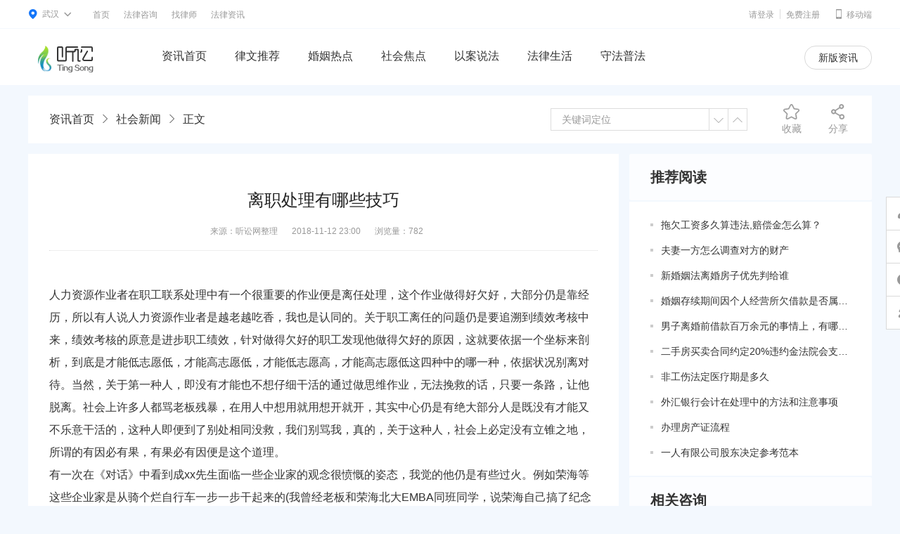

--- FILE ---
content_type: text/html; charset=utf-8
request_url: https://www.tingsonglaw.com/news/6697ff24e2ede5cf358394140edf8733
body_size: 8858
content:
<!doctype html>
<html>
<head>
<meta charset="utf-8">
<title>离职处理有哪些技巧-听讼网</title>
<meta name="keywords" content="离职处理有哪些技巧">
<meta name="description" content="&nbsp;&nbsp;&nbsp;&nbsp;&nbsp;&nbsp;&nbsp;&nbsp;&nbsp;&nbsp;&nbsp;人力资源作业者在职工联系处理中有一个很重要的作业便是离任处理，这个作">
<meta name="applicable-device" content="pc">
<meta name="mobile-agent" content="format=html5;url=https://m.tingsonglaw.com/new/6697ff24e2ede5cf358394140edf8733"> 
<link rel="icon" href="//cdn.tingsonglaw.com/img/favicon.ico" />
<link rel="stylesheet" href="//s1-cdn.tingsonglaw.com/news/css/e238dc4d_base.css">
<link rel="stylesheet" href="//s1-cdn.tingsonglaw.com/news/css/2b0fa205_common.css">
</head>  
<script>
function getCookie(name)
{
	var arr,reg=new RegExp("(^| )"+name+"=([^;]*)(;|$)");
	if(arr=document.cookie.match(reg))
		return decodeURIComponent(arr[2]);
	else
		return null;
}
if (getCookie('tf') != 1) {
	if (navigator.userAgent.match(/(iPhone|iPod|Android|iPad|Windows Phone)/i)) {
	    location.href = "//m.tingsonglaw.com/new/6697ff24e2ede5cf358394140edf8733"
	}
}
</script>

<body>
<link rel="stylesheet" href="//ts-static.oss-cn-beijing.aliyuncs.com/static/ts-pc/css/login_sdk.css?ts=1769147411">
<!--下拉样式-->
<div class="topbar">
  <div class="warp">
    <div class="head_area">
      <div class="topbar-area-main">
        <div class="head_a"><i class="iconfont icon__area">&#xe79e;</i><b>武汉</b><i class="iconfont icon__cur">&#xe79a;</i>
        </div>
      </div>
      <div class="topbar-dropdown head_cont_zx">
        <div class="topbar-dropdown-icon"><i></i><b></b></div>
        <div class="head_list">
          <div class="head_list_hot">
            <div class="head_lsit_title">热门城市</div>
            <!-- <ul>
              <li><a href="https://www.tingsonglaw.com/beijing">北京</a></li>
              <li><a href="https://www.tingsonglaw.com/shanghai">上海</a></li>
              <li><a href="https://www.tingsonglaw.com/guangzhou">广州</a></li>
              <li><a href="https://www.tingsonglaw.com/shenzhen">深圳</a></li>
              <li><a href="https://www.tingsonglaw.com/chengdu">成都</a></li>
              <li><a href="https://www.tingsonglaw.com/hangzhou">杭州</a></li>
              <li><a href="https://www.tingsonglaw.com/nanjing">南京</a></li>
              <li><a href="https://www.tingsonglaw.com/tianjin">天津</a></li>
              <li><a href="https://www.tingsonglaw.com/wuhan">武汉</a></li>
            </ul> -->
            <ul class="uis">
              <li>  <a data-id="1100" title="beijing">北京</a></li>
              <li><a data-id="3100" title="shanghai">上海</a></li>
              <li><a data-id="4401" title="guangzhou"> 广州</a></li>
              <li> <a data-id="4403" title="shenzhen">深圳</a>  </li>
              <li><a data-id="5101" title="chengdu">成都</a></li>
              <li><a data-id="3301" title="hangzhou">杭州</a> </li>
              <li><a data-id="3201" title="nanjing">南京</a></li>
              <li><a data-id="1200" title="tianjin">天津</a></li>
              <li><a data-id="4201" title="wuhan">武汉</a></li>
            </ul>
            <div class="head_list_more"><a
                href="https://www.tingsonglaw.com/region">更多城市></a></div>
          </div>
        </div>
      </div>
    </div>
    <div class="topbar_navlist">
      <ul>
        <li><a href="https://www.tingsonglaw.com">首页</a></li>
        <li><a href="https://www.tingsonglaw.com/ask">法律咨询</a></li>
        <li><a href="https://www.tingsonglaw.com/lawyer/">找律师</a></li>
        <li><a href="/article/">法律资讯</a></li>
        <!-- <li><a href="https://www.tingsonglaw.com/legaldeta">律师助手</a></li>   -->
		      </ul>
    </div>
    <div class="mobile_tag">
      <a href="https://m.tingsonglaw.com"><i class="iconfont phone__icon">&#xe79d;</i><span>移动端</span></a>
    </div>
    <ul class="login_cont">
      <li class="login_box">
      </li>
    </ul>
  </div>
</div>

<div class="header">
  <div class="warp">
    <a class="head_logo" href="https://www.tingsonglaw.com/"></a>
    <div class="header_nav">
      <ul>
        <li><a target="_blank" href="/article/" >资讯首页</a></li>
        <li><a target="_blank" href="/article/topic/lvwentuijian/" >律文推荐</a></li>
        <li><a target="_blank" href="/article/topic/hunyinredian/" >婚姻热点</a></li>
        <li><a target="_blank" href="/article/topic/shehuijiaodian/" >社会焦点</a></li>
        <li><a target="_blank" href="/article/topic/yianshuofa/" >以案说法</a></li>
        <li><a target="_blank" href="/article/topic/falvshenghuo/" >法律生活</a></li>
        <li><a target="_blank" href="/article/topic/shoufapufa/" >守法普法</a></li>
      </ul>
    </div>
    <div class="publish__right float_r">
      
	        <a class="publish__btn publish__btn2 float_l" href="/news" target="_blank">旧版资讯</a>
    </div>
  </div>
</div>
<script type="text/javascript" src="//cdn.tingsonglaw.com/static/common/jquery/1.10.2/jquery.min.js"></script>
<script>
  $(function(){
    let names=window.location.pathname
    if(names.indexOf('/news')!==-1){
       console.log(1)
       $('.publish__btn2').text('新版资讯')
       $('.publish__btn2').attr('href','/article/'); 
    }
  })
  // 登录成功或者退出成功回调
  function Uc_Login_Sdk_CallBack(data) {
    let { type } = data || {};
    if (type == "loginsuccess" || type == "loginregsuccess" || type == "loginout") {
      location.reload(); // 刷新页面
    }	
  }
</script>
<div class="inner laber_inner">
	<div class="datails_cont">
    	<div class="warp">
         	<div class="datails_tit">
            	<div class="news_tle_bt"><a href="/news">资讯首页</a></div>
                <div class="mianb_link"><i></i><a href="/news/list/shxw">社会新闻</a><i></i><span>正文</span></div>
                <div class="datit_sclit">
                	<a href="javascript:void(0)" id="forCollection" class="a_da"><em class="e_1"></em>收藏</a>
                    <div class="bdsharebuttonbox"><a href="#" class="bds_more" data-cmd="more">分享</a></div>
                    <!--a href=""><em class="e_3"></em>下载</a-->
                </div>
                <div class="datit_input">
                	<input type="text" id="searchKey" placeholder="关键词定位" />
                    <a href="javascript:void(0)" id="beforeSearchKey" class="da_t"></a>
                    <a href="javascript:void(0)" id="nextSearchKey"  class="da_b"></a>
                </div>
            </div>
            <div class="news_cont">
            	<div class="news_fl">
                    <div class="new-details">
                        <h1>离职处理有哪些技巧</h1>
                        <span><b>来源：听讼网整理</b><b>2018-11-12 23:00</b><b>浏览量：782</b></span>
                        <div class="nen-txt">
                             &nbsp;&nbsp;&nbsp;&nbsp;&nbsp;&nbsp;&nbsp;&nbsp;&nbsp;&nbsp;&nbsp;<br>人力资源作业者在职工联系处理中有一个很重要的作业便是离任处理，这个作业做得好欠好，大部分仍是靠经历，所以有人说人力资源作业者是越老越吃香，我也是认同的。关于职工离任的问题仍是要追溯到绩效考核中来，绩效考核的原意是进步职工绩效，针对做得欠好的职工发现他做得欠好的原因，这就要依据一个坐标来剖析，到底是才能低志愿低，才能高志愿低，才能低志愿高，才能高志愿低这四种中的哪一种，依据状况别离对待。当然，关于第一种人，即没有才能也不想仔细干活的通过做思维作业，无法挽救的话，只要一条路，让他脱离。社会上许多人都骂老板残暴，在用人中想用就用想开就开，其实中心仍是有绝大部分人是既没有才能又不乐意干活的，这种人即便到了别处相同没救，我们别骂我，真的，关于这种人，社会上必定没有立锥之地，所谓的有因必有果，有果必有因便是这个道理。<br>有一次在《对话》中看到成xx先生面临一些企业家的观念很愤慨的姿态，我觉的他仍是有些过火。例如荣海等这些企业家是从骑个烂自行车一步一步干起来的(我曾经老板和荣海北大EMBA同班同学，说荣海自己搞了纪念馆把曾经自己创业时的烂自行车挂起来叙述走过的进程不容易)，他们的观念是他们举动的定论，可是成君忆先生追溯前史中的人本处理思维，在今世社会大谈以人为本，可是，社会中有的人根本便是没有寻求，混口饭吃，成君忆的观念不适合这些人。<br>现代企业绝大部分仍是有培育职工开展的认识的，首要不说有没有施行，可是这种恨铁不成钢的感觉仍是有的。所以关于职工的培育都是尽心竭力，尽管有时候不想花钱，但那是没有好的人力资源作业者设计好的计划，老板不知道这钱花了起不起效，有时候，没有确保就不敢花，所以拖后了，不了了之了，许多人说，不注重训练。现在，国内的人力资源作业者大部分停留在处理详细事宜上，还没有充当起企业战略伙伴和咨询者的人物，所以，由于不行有高度引出了许多问题，例如一些不正确的观念和主意。<br>关于职工离任也是很有技巧的，这儿我难免要揭穿一些不太好的工作，这些工作的条件是契合公司运作规则，以公司利益为条件。<br>1、当公司运作到必定阶段，由于每年的调薪使老职工的薪水到达必定程度时，这个程度指用这个熟练工需求的薪水是一位新进职工的2倍以上乃至到达3、4倍时，而其有用你的技能用不了那么多，彻底可以用一个新进职工就可以搞守时，就找个托言裁人吧(这种现象外企居多)。部分兼并，有必要裁人了，或许事务萎缩等等理由，臂膀永久拧不过大腿，你不知道是什么原因。可是你有<a href="https://www.tingsonglaw.com/label/24226" title="补偿" style="color:#5177f4!important;" target="_blank">补偿</a>金，有一年工龄补一个月工资。上一年联想裁人了，看看多么残暴，随时商洽让你走掉，说是事务上的战略失误引起的，可是仍是你职工买单。所以，作为职工就要想开些，换位考虑一下，假如你是老板怎么办。你作为职工现已具有了很强的才能，这与公司的训练分不开，你出去到其他企业很吃香，可是假如不裁你，端的公司的运作怎么办，公司运作出了问题，我们全下岗。所以，现在的企业把人当本钱，任何公司都在主意设法做训练，付出了许多本钱，即便你走了，但这个社会的全体人力本质进步了，这于国家和企业都有优点。<br>2、当绩效不尽善尽美时，这时候裁掉你，只能怨你自己了。<br>3、当你违反了劳工合一起。有的人天天迟到，有的人小偷小摸，如此比如不胜枚举。你作为一个公司职工，你首要要契合社会原则，其次你要契合公司的要求，不然，就做个自由人吧，别做安排人了。<br>4、有的公司选用末位淘汰制，当你成绩成为倒数第一时，你就自己拾掇行李回家吧。这样的公司比较少，可是营销公司选用这种方法的居多。毕竟是出售，跟交兵相同，不是你死便是我活，选用负鼓励要合作很好的正面鼓励，所以，营销公司的提成多的怕人，好的事务代表月收入比营销总监高。你挑选了营销就挑选了一条不归路，全部以销量为主，对你来说很影响，坚持下来的磨炼成金，当然百分之八十另选他行。<br>5、你找到了更好的工作，要脱离公司了。这种状况归于职工自动，离任处理相对简略。<br>                        </div>
                                            </div>
                    
                </div>
                <div class="news_fr">
                	<div class="news_listont">
                        <div class="lawyer_review_similar"><h3>推荐阅读</h3></div>
                        <ul class="newscont_ul">
                                                        <li><a href="/news/aa8f51e114cdfba3ba2fb0383a603c6e ">拖欠工资多久算违法,赔偿金怎么算？</a></li>
                                                        <li><a href="/news/d425504b7ff337ca8d3d65af7d41dc9d ">夫妻一方怎么调查对方的财产</a></li>
                                                        <li><a href="/news/b62d82a1e2e3578c48b285b5c4406d8b ">新婚姻法离婚房子优先判给谁</a></li>
                                                        <li><a href="/news/10ea9d9d2d45ecd6bfa4d6a2879af751 ">婚姻存续期间因个人经营所欠借款是否属于共同债务？</a></li>
                                                        <li><a href="https://news.tingsonglaw.com/">男子离婚前借款百万余元的事情上，有哪些共同债务新规定呢？</a></li>
                                                        <li><a href="/news/4aa489d6d730f5e494438cc0b65ec48f ">二手房买卖合同约定20%违约金法院会支持吗</a></li>
                                                        <li><a href="/news/4a4430cdb0bcdc765b1a5b3b3ccaab37 ">非工伤法定医疗期是多久</a></li>
                                                        <li><a href="/news/5df1ad4a5b776ddcc65b3638cf7d712e ">外汇银行会计在处理中的方法和注意事项</a></li>
                                                        <li><a href="/news/5ce8ac95b6d6be17c78dac0c6fdf50b3 ">办理房产证流程</a></li>
                                                        <li><a href="/news/3dad3d756d461668c492fca5cb22e3e3 ">一人有限公司股东决定参考范本</a></li>
                                                    </ul>
                    </div>
                    <div class="ask_liscont">
                        <div class="lawyer_review_similar"><h3>相关咨询</h3></div>
                                                <div class="consult_list">
                            <a href="https://www.tingsonglaw.com/ask/detail/2228010"><b>员工离职，有哪些要求。</b></a>
                            <p>
                               <span class="em_fl">共有<i>8</i>个回复</span><span class="em_fr"><a href="https://www.tingsonglaw.com/ask/list/qita">其他</a></span>
                               <span class="em_fr"><a href="https://www.tingsonglaw.com/ask/shantou">广东省-汕头市</a></span>
                            </p>
                        </div>
                                                <div class="consult_list">
                            <a href="https://www.tingsonglaw.com/ask/detail/2234831"><b>我有一个投资5万的分享经济。用技巧邀约人。合法不？</b></a>
                            <p>
                               <span class="em_fl">共有<i>4</i>个回复</span><span class="em_fr"><a href="https://www.tingsonglaw.com/ask/list/qita">其他</a></span>
                               <span class="em_fr"><a href="https://www.tingsonglaw.com/ask/yantai">山东省-烟台市</a></span>
                            </p>
                        </div>
                                                <div class="consult_list">
                            <a href="https://www.tingsonglaw.com/ask/detail/2459466"><b>提被迫离职通知的时候，流程有哪些？</b></a>
                            <p>
                               <span class="em_fl">共有<i>12</i>个回复</span><span class="em_fr"><a href="https://www.tingsonglaw.com/ask/list/laodongzhengyi">劳动争议</a></span>
                               <span class="em_fr"><a href="https://www.tingsonglaw.com/ask/binzhou">山东省-滨州市</a></span>
                            </p>
                        </div>
                                                <div class="consult_list">
                            <a href="https://www.tingsonglaw.com/ask/detail/2341203"><b>怎样拒绝增加抚养费？答辩技巧是什么？</b></a>
                            <p>
                               <span class="em_fl">共有<i>4</i>个回复</span><span class="em_fr"><a href="https://www.tingsonglaw.com/ask/list/hunyinjiating">婚姻家庭</a></span>
                               <span class="em_fr"><a href="https://www.tingsonglaw.com/ask/hefei">安徽省-合肥市</a></span>
                            </p>
                        </div>
                                                <div class="consult_list">
                            <a href="https://www.tingsonglaw.com/ask/detail/1163986"><b>公司要和我办理协议离职，有哪些注意事项保护自己</b></a>
                            <p>
                               <span class="em_fl">共有<i>0</i>个回复</span><span class="em_fr"><a href="https://www.tingsonglaw.com/ask/list/hetongjiufen">合同纠纷</a></span>
                               <span class="em_fr"><a href="https://www.tingsonglaw.com/ask/guangzhou">广东省-广州市</a></span>
                            </p>
                        </div>
                                            </div>

                </div>
                
                
                
                
            </div>

        </div>
    </div>
</div>
<div class="botm_label">
    <div class="warp">
        <div class="botm_label_hot">
            <p>热门分类：</p>
            <ul>
                
                <li><a href="https://www.tingsonglaw.com/ask/list/hunyinjiating">婚姻家庭</a></li>


                
                <li><a href="https://www.tingsonglaw.com/ask/list/jiaotongshigu">交通事故</a></li>


                
                <li><a href="https://www.tingsonglaw.com/ask/list/yiliaojiufen">医疗纠纷</a></li>


                
                <li><a href="https://www.tingsonglaw.com/ask/list/laodongzhengyi">劳动争议</a></li>


                
                <li><a href="https://www.tingsonglaw.com/ask/list/minjianjiedai">民间借贷</a></li>


                
                <li><a href="https://www.tingsonglaw.com/ask/list/xingshibianhu">刑事辩护</a></li>


                
                <li><a href="https://www.tingsonglaw.com/ask/list/hetongjiufen">合同纠纷</a></li>


                
                <li><a href="https://www.tingsonglaw.com/ask/list/gongsifalv">公司法律</a></li>


                
                <li><a href="https://www.tingsonglaw.com/ask/list/zhishichanquan">知识产权</a></li>


                
                <li><a href="https://www.tingsonglaw.com/ask/list/qinquanweiquan">侵权维权</a></li>


                
                <li><a href="https://www.tingsonglaw.com/ask/list/jingjijinrong">经济金融</a></li>


                
                <li><a href="https://www.tingsonglaw.com/ask/list/xingzhengjiufen">行政纠纷</a></li>


                

            </ul>
        </div>
        <div class="botm_label_hot">
            <p>热门城市：</p>
            <ul>
                <li><a href="https://www.tingsonglaw.com/tianjin">天津律师</a></li>
                <li><a href="https://www.tingsonglaw.com/beijing">北京律师</a></li>
                <li><a href="https://www.tingsonglaw.com/dalian">大连律师</a></li>
                <li><a href="https://www.tingsonglaw.com/dongwan">东莞律师</a></li>
                <li><a href="https://www.tingsonglaw.com/wuhan">武汉律师</a></li>
                <li><a href="https://www.tingsonglaw.com/chengdu">成都律师</a></li>
                <li><a href="https://www.tingsonglaw.com/hangzhou">杭州律师</a></li>
                <li><a href="https://www.tingsonglaw.com/changchun">长春律师</a></li>
                <li><a href="https://www.tingsonglaw.com/shanghai">上海律师</a></li>
                <li><a href="https://www.tingsonglaw.com/guangzhou">广州律师</a></li>
                <li><a href="https://www.tingsonglaw.com/shenzhen">深圳律师</a></li>
                <li><a href="https://www.tingsonglaw.com/chongqing">重庆律师</a></li>
            </ul>
        </div>
        <div class="botm_label_hot">

                <p>热门标签：</p>
            <ul>
                                <li><a href="/label/14462">仲裁申请</a></li>
				                <li><a href="/label/14576">仲裁规则</a></li>
				                <li><a href="/label/13434">企业不签订劳动合同</a></li>
				                <li><a href="/label/10261">企业不跟员工签订劳动合同有什么后果</a></li>
				                <li><a href="/label/10549">企业劳动规章与劳动合同区别</a></li>
				                <li><a href="/label/20105">企业合同解除</a></li>
				                <li><a href="/label/29159">企业商业秘密</a></li>
				                <li><a href="/label/25484">企业房产税如何征收</a></li>
				                <li><a href="/label/26546">企业房产税的征收</a></li>
				                <li><a href="/label/25157">企业房产税的征收时间</a></li>
				                <li><a href="/label/18568">企业改制股权纠纷</a></li>
				                <li><a href="/label/18779">企业清算会计处理</a></li>
				
            </ul>
        </div>
    </div>
</div>
<div class="side"><a href="javascript:;"></a></div>
<div class="main_bottom">
<div class="main_warp">
<div class="warp__top">
<div class="warp__top-l">
<div class="common__label">
<p class="common__label-t">我是公众</p>

<p class="common__links"><a href="https://www.tingsonglaw.com/">听讼首页</a></p>

<p class="common__links"><a href="https://www.tingsonglaw.com/ask/publish">发布咨询</a></p>

<p class="common__links"><a href="https://www.tingsonglaw.com/lawyer">找律师</a></p>

<p class="common__links"><a href="https://www.tingsonglaw.com/ask">法律咨询</a></p>

<p class="common__links"><a href="https://www.tingsonglaw.com/article">法律资讯</a></p>
</div>

<div class="common__label">
<p class="common__label-t">听讼法律咨询公众号</p>
<img class="common__label-code" src="//cdn.tingsonglaw.com/img/qrcode/ewm_img.png" />
<p class="common__label-p">律师回复不错过</p>
</div>

<div class="common__label">
<p class="common__label-t">听讼法律咨询小程序</p>
<img class="common__label-code" src="//c2-cdn.tingsonglaw.com/up/all/20210818/83481c69c45930b04611bc90f855c247.png" />
<p class="common__label-p">随时随地咨询</p>
</div>
</div>

<div class="warp__top-r">
<div class="common__label">
<p class="common__label-t">我是律师</p>

<p class="common__links"><a href="https://uc.tingsonglaw.com/pub/wreg">律师入驻</a></p>

<p class="common__links"><a href="https://h5site.tingsonglaw.com/personal/#/auth/info">律师认证</a></p>

<p class="common__links"><a href="https://www.tingsonglaw.com/index/commonweb">律师常用网站</a></p>

<p class="warp__top-line">&nbsp;</p>

<p class="warp__top-date">联系客服 9:00-18:00</p>

<p class="warp__top-phone">027-85881208</p>
</div>

<div class="common__label">
<p class="common__label-t">听讼律助公众号</p>
<img class="common__label-code" src="//c3-cdn.tingsonglaw.com/up/all/20210909/8386304dcbc41350184e27a80d9bb1e4.png" />
<p class="common__label-p">案源信息早知道</p>
</div>

<div class="common__label" style="display:none;">
<p class="common__label-t">听讼律助小程序</p>
<img class="common__label-code" src="//c3-cdn.tingsonglaw.com/up/all/20210909/6cf6c5f39cd41cac616cfe748cf81c61.png" />
<p class="common__label-p">快捷回复咨询</p>
</div>
</div>
</div>

<div class="warp__bottom">
<div class="warp__bottom-con">
<div class="warp__bottom-label">网站地图：</div>

<ul>
	<li><a href="https://www.tingsonglaw.com/" title="听讼官网">听讼官网</a><em>|</em></li>
	<li><a href="https://www.tingsonglaw.com/ask/" title="法律咨询">法律咨询</a><em>|</em></li>
	<li><a href="https://www.tingsonglaw.com/lawyer/" title="找律师">找律师</a><em>|</em></li>
	<li><a href="https://www.tingsonglaw.com/article/" title="法律资讯">法律资讯</a><em>|</em></li>
	<li><a href="https://www.tingsonglaw.com/label/" title="法律标签">法律标签</a><em>|</em></li>
	<li><a href="https://www.tingsonglaw.com/index/supervise/">监管措施</a><em>|</em></li>
	<li><a href="https://www.tingsonglaw.com/about/index">关于我们</a></li>
</ul>
</div>

<div class="warp__bottom-con  warp__bottom-con_bum">
<div class="warp__bottom-label">友情链接：</div>
</div>
</div>
</div>

<div class="main_bottom-bottom">
<div class="main_warp">
<p><a href="http://beian.miit.gov.cn" rel="external nofollow">鄂ICP备18021267号-4 鄂公网安备42018502003405号</a>&nbsp;&nbsp;<span>增值电信业务经营许可证(鄂B2-20210603)</span></p>

<p><span>Powered by </span><a href="https://www.tingsonglaw.com">听讼网</a><span> Copyright &copy; </span><a href="https://www.tingsonglaw.com" rel="nofollow">武汉听讼信息技术有限公司</a><span>版权所有 联系地址：武汉东湖新技术开发区关山大道465号三期光谷创意大厦2501-2502</span></p>
</div>
</div>
</div><script>var DOMAIN_PREFIX =  ""; </script>
<script type="text/javascript" src="//cdn.tingsonglaw.com/static/common/jquery/1.10.2/jquery.min.js"></script>
<script type="text/javascript" src="//cdn.tingsonglaw.com/static/common/layui/2.4.5/layer.js"></script>
<script type="text/javascript" src="//st1.tingsonglaw.com/web/common/common.js?ts=B12A34541aed63cb6121"></script>
<script language="JavaScript" src="//s1-cdn.tingsonglaw.com/news/js/cfa29818_posta.js"></script>
<script type="text/javascript" src="//uc.tingsonglaw.com/js/ucloginsdk_loader_1.0.js"></script>
<script>
(function() {
	 var _codescript = document.createElement("script");
		 _codescript.src = "//s5.cnzz.com/z_stat.php?id=1275523213&web_id=1275523213";
		 var s = document.getElementsByTagName("script")[0];
		 _codescript.type = 'text/javascript';
		 _codescript.async = true;
		 _codescript.charset = "utf-8";
		 s.parentNode.insertBefore(_codescript, s);

		var _hmt = _hmt || [];
		var hm = document.createElement("script");
		hm.src = "//hm.baidu.com/hm.js?520439035fe965a34bb3249d28e2480e";
		hm.type = 'text/javascript';
		hm.async = true;
		hm.charset = "utf-8";
		s.parentNode.insertBefore(hm, s);

		  var hm = document.createElement("script");
		  hm.src = "//"+DOMAIN_PREFIX+"event.tingsonglaw.com/js/eventsdk_loader_1.0.js";
		  hm.type = 'text/javascript';
		  hm.async = true;
		  hm.charset = "utf-8";
		  s.parentNode.insertBefore(hm, s);

	 })();
	 $(function(){
        posta();
		$('.head_list .head_list_hot .uis li a').click(function(){
		var areacode =$(this).data("id");
		var areapy = {
			"1100":"beijing",
			"3100":"shanghai",
			'4401':"guangzhou",
			'4403':"shenzhen",
			'5101':"chengdu",
			'3301':"hangzhou",
			"3201":"nanjing",
			"1200":"tianjin",
			'4201':"wuhan"
			};
			setCookie('_region_utm', 9, 7, '.tingsonglaw.com');
            setCookie('_region', areacode,7,'.tingsonglaw.com');
			location.href='/';
			location.reload();
	})
    })
</script>



</body>
<script>
  window._bd_share_config={"common":{"bdSnsKey":{},"bdText":"","bdMini":"1","bdMiniList":["weixin","sqq","qzone","tsina","copy"],"bdPic":"","bdStyle":"0","bdSize":"24"},"share":{},"image":{"viewList":[],"viewText":"分享到：","viewSize":"16"},"selectShare":{"bdContainerClass":null,"bdSelectMiniList":[]}};with(document)0[(getElementsByTagName('head')[0]||body).appendChild(createElement('script')).src=document.location.protocol+'//cdn.tingsonglaw.com/static/api/js/share.js?v=89860593.js?cdnversion='+~(-new Date()/36e5)];
</script>
<script src="//s1-cdn.tingsonglaw.com/news/js/afee3a05_search.js"></script>
<script>
$(function(){
	$('#forCollection').click(function(){
		ajax({
			'id':'6697ff24e2ede5cf358394140edf8733'
		},'/news/addCollection',function(code,info,data,url){
			layer.msg(info);
		});
	});
});
</script>
</html>

--- FILE ---
content_type: text/html
request_url: https://uc.tingsonglaw.com/pros.html
body_size: 913
content:
<!doctype html>
<html>
<head>
<meta charset="utf-8">
<title>听讼</title>
<!--[if lt IE 9]>            
  <script src="//cdn.tingsonglaw.com/ie/es5-shim.min.js"></script>
  <script src="//cdn.tingsonglaw.com/ie/es5-sham.min.js"></script>
  <script src="//cdn.tingsonglaw.com/ie/json.js"></script>
<![endif]-->
</head>
<body>

<script type="text/javascript" >

(function(){
    var source,
        origin,
        isIE7;
    var browser = navigator.appName;
    var version = navigator.appVersion.split(";") || [];
    var trim_Version = version.length > 1 && version[1].replace(/[ ]/g,"");

    if(browser == "Microsoft Internet Explorer" && trim_Version == "MSIE7.0") {
        isIE7 = true;
    }
    var onmessage = function (event) {
        var data = event.data.split(':'),
            _origin = event.origin;
        if(/tingsonglaw.com/.test(_origin) && data[0] == "tsstorage"){
            origin = _origin;
            source = event.source;
            //console.log(source,data);
            //source.postMessage('track', origin);
            switch(data[1]){
            case 'g':
            	if(window.localStorage){
            		window.localStorage.setItem('__t',''+Date.parse(new Date()));
				 	var _d = window.localStorage.getItem(data[2]);
				 	if(!_d)
				 		_d = '';	
				 	sendMessage('tsstorage:'+data[2]+':'+_d);
				}
            	break;
            case 's':
            	if(window.localStorage){
					window.localStorage.setItem(data[2],data[3]);
				}
            	break;
            case 'c':
            	if(window.localStorage){
					window.localStorage.clear();
				}
            	break;	
            }
        }
    };   


    if (typeof window.addEventListener != 'undefined') {
        window.addEventListener('message', onmessage, false);
    } else if (typeof window.attachEvent != 'undefined') {
        window.attachEvent('onmessage', onmessage);
    }

    var sendMessage = function(action) {
        if(!source) {
            window.navigator.postFather(action);
        } else {
            source.postMessage(action,origin);
        }
    };

    window.INLOGIN = {
        close: function() {
            if(!source && !isIE7) return;
            INPAY.generalMethod("loginclose");
        },
        checkInit : function(){
	    	if(!source && !isIE7) return false;
	    	return true;
	    },
        generalMethod : function( type , data){
            if(!source && !isIE7) return;
            var _data = { };
            _data.type = type;
            _data.data = data;
            sendMessage(JSON.stringify(_data));
        }
    };
}());

</script>

</body>
</html>

--- FILE ---
content_type: text/css; charset=utf-8
request_url: https://s1-cdn.tingsonglaw.com/news/css/2b0fa205_common.css
body_size: 3026
content:
@charset "utf-8";

/* 公共样式 */
body, html{background-color:#f3f8fe; font-family:'Microsoft Yahei','\5FAE\8F6F\96C5\9ED1',Arial,'Hiragino Sans GB','\5B8B\4F53'; margin:0; padding:0; font-size:14px; line-height:24px; color:#333;min-width:1260px; overflow-x:auto;}
button, dd, div, dl, dt, form, img, input, li, ol, p, td, th, ul{margin:0; padding:0; border:0;outline:none}
em, th, i ,b{font-style:normal; font-weight:normal;}
ul, li{list-style:none;}
img{vertical-align:top;}
h1, h2, h3, h4, h5, h6{margin:0; padding:0; font-weight:500;}
input{font-size:12px; vertical-align:middle; color:#333; outline:0;}
table{border-collapse:collapse; border-spacing:0;}
a, input, textarea, select{outline:0; transition:all .1s ease; color:#333;font-family:'Microsoft Yahei','\5FAE\8F6F\96C5\9ED1',Arial,'Hiragino Sans GB','\5B8B\4F53'; }
a:hover, a:link, a:visited{text-decoration:none; }
a:hover{color:#1476F9}
textarea{resize:none;}
html{_background:url(about:blank);}


#page0,#page1,#page2,#page3,#page4{transition:all 1s ease;}
.fl{float:left;}
.fr{float:right;}
.red{color:#259ad6;}
.clearfix{display:inline-table; display:block; zoom:1;}
.clearfix:after{content:''; clear:both; display:block; height:0; visibility:hidden;}
img{border: 0;vertical-align: top;opacity: 1;-webkit-transition: opacity 0.3s ease-out;-moz-transition: opacity 0.3s ease-out;-o-transition: opacity 0.3s ease-out;transition: opacity 0.3s ease-out;}
.warp,.wrap{ width:1200px; margin:0 auto}
.warp1{ width:1000px; margin:0 auto}

/*滚动条样式*/
::-webkit-scrollbar/*整体部分*/
{width: 8px;height:10px;}
::-webkit-scrollbar-track/*滑动轨道*/
{-webkit-box-shadow: inset 0 0 2px rgba(0,0,0,0);border-radius: 12px;background:#eee;}
::-webkit-scrollbar-thumb/*滑块*/
{border-radius: 3px;background:#ccc;}
::-webkit-scrollbar-thumb:hover/*滑块效果*/
{border-radius: 3px;background: #2da3df;}

input:-ms-input-placeholder,textarea:-ms-input-placeholder{color: #999;opacity:1; line-height:22px;}
input::-webkit-input-placeholder,textarea::-webkit-input-placeholder{color: #999;opacity:1; line-height:22px;}
input:-webkit-autofill {-webkit-box-shadow: 0 0 0px 1000px #f8f8f8 inset;}
.mian{ height:1095px; position:relative}
.inner{ margin-bottom:80px;}
.lawyer_details{ margin:15px auto 80px auto; overflow:hidden}
/*头部*/
.header{ background:#fff; height:80px; width:100%;clear:both}
.header .warp{ position:relative}
.head_login a{ width:73px; height:28px; border-radius:28px; display:block; border:1px solid #259ad6; font-size:14px; text-align:center; line-height:28px; margin-left:15px; float:left;}
.head_login a:hover{ background-color:#259ad6; color:#fff}
.head_login{ float:right;width:180px; overflow:hidden; padding-top:17px;}
.head_logo { 
  margin-top: 18px;
  float:left; 
  background: url(https://c3-cdn.tingsonglaw.com/up/all/20210927/456c6e5ffa7971034e0d581348a0430d.png) no-repeat;
  width: 110px;
  height: 50px;
}
.advert{ width:100%; height:64px; position:relative}
.advert a.advert_btn{ width:100%; height:64px; display:block; color:#fff; font-size:20px; font-weight:bold; line-height:64px; display:block; text-align:center}
.advert a.advert_close{ background:url(//c1-cdn.tingsonglaw.com/news/img/2bc65892_g_close.png) no-repeat; width:20px; height:20px; position:absolute; z-index:1; right:30px; top:22px}


/*通用翻页*/
.pager{ text-align:center; line-height:34px; padding:30px 0;}
.pager{ overflow:hidden; background-color:#fff; border-radius:3px;}
.pager li{display:inline-block;}
.pager a{ color:#999; display:inline-block; border: #ececec 1px solid; padding:0 14px; margin:0 2px; background-color:#fff; border-radius:3px}
.pager a.disabled{display:inline-block; border: #ececec 1px solid; padding:0 14px; margin:0 2px; cursor:pointer; background-color:#fff ; color:#999}
.pager a:hover,a.p_hov,a.p_hov:hover,.pager a.current{ color:#fff; background:#1476F9; border-color: #1476F9; border-radius:3px}
/*底部*/
.mian_bottom{ background-color:#282d33; padding-top:60px;}
.bottom_cont{ overflow:hidden}
.bottom_fl{ float:left}
.bottom_fl h3{ font-size:20px; color:#c3c8ce;}
.bottom_fl ul.guangw_ul{ overflow:hidden; margin:15px 0 25px 5px;}
.bottom_fl ul.guangw_ul li{ float:left; color:#454a50; font-size:12px; margin-right:10px;}
.bottom_fl ul.guangw_ul li a{ color:#c3c8ce; font-size:14px; padding-right:10px;}
.bottom_fl ul.guangw_ul li a:hover{ color:#fff;}

.bottom_fl span{ font-size:14px; color:#c3c8ce; padding-top:25px; display:block; line-height:24px; width:400px;}
.bottom_fl span a{color:#b8bdc9}
.bottom_fr{ float:right; overflow:hidden; width:350px;}
.btom_titebtn{ width:200px; float:left}
.btom_titebtn a{ width:130px; height:40px; line-height:40px; display:block; text-align:center; color:#fff; font-size:18px; border-radius:5px; float:right; position:relative}
.btom_titebtn a em{ padding-left:50px;}
.btom_titebtn a em:after{ background:url(//c3-cdn.tingsonglaw.com/news/img/4dbd9dcf_dh_t.png) no-repeat; content:""; width:21px; height:21px; display:block; position:absolute;left: 25px;top: 10px;}
.btom_titebtn b{ font-size:14px; color:#c3c8ce; text-align:right; display:block; margin:15px 0; float:right; width:200px;}
.btom_titebtn span{ display:block; font-size:24px; font-weight:bold; color:#fff; float:right}
.ewm_img{ float:right; width:121px; margin-left:25px;}
.ewm_img img{ width:121px; height:122px; display:block}
.ewm_img b{ font-size:14px; text-align:center; color:#fff; display:block; padding-top:10px;}
.bottom_cont{ overflow:hidden; padding-bottom:40px;}
.hezhb_txt{font-size:14px; color:#5a5d60;height:42px; line-height:42px;}
.hezhb_txt em{ font-size:14px; color:#5a5d60; padding-right:30px; }
.hz_btn{ height:48px; line-height:48px; background-color:#1e2126; font-size:14px; color:#8c9094; text-align:center}
.btom_15{ margin-bottom:15px;}


.datails_tit.show{ position:fixed; top:0; margin-top:0; z-index:9999; border-bottom:1px solid #ddd;-webkit-box-shadow:0 2px 3px rgba(0, 0, 0, .1);  
  -moz-box-shadow:0 2px 3px rgba(0, 0, 0, .1);  
  box-shadow:0 2px 3px rgba(0, 0, 0, .1); }
  
.highlight{ display:inline-block !important;font-weight:bold;color:#ff453c;text-indent:0px !important; line-height:24px !important;}
.highlightAc{ color:#fff;background:#ff6060;}
.bdshare_dialog_box,.bdshare_dialog_bg{ display:none !important}

.lawyer_link ul{ overflow:hidden; padding-bottom:40px;}
.lawyer_link li{ float:left; color:#4a4a50; padding:0 5px; line-height:30px;}
.lawyer_link li a{ color:#c3c8ce; padding-right:10px; font-size:14px;}
.lawyer_link li a:hover{ color:#fff;}
.lawyer_link li em{ color:#c3c8ce; font-size:14px;}
.lawyer_link{ width:730px; margin-top:10px;}
.bottom_fl h3{ font-size:18px; color:#fff; margin-left:5px;}

.float_l {
  float: left;
}

.float_r {
  float: right;
}

.ellipsis1 {
  display: -webkit-box;
  -webkit-line-clamp: 1;
  -webkit-box-orient: vertical;
  overflow: hidden;
}

.ellipsis2 {
  display: -webkit-box;
  -webkit-line-clamp: 2;
  -webkit-box-orient: vertical;
  overflow: hidden;
}

.ellipsis3 {
  display: -webkit-box;
  -webkit-line-clamp: 3;
  -webkit-box-orient: vertical;
  overflow: hidden;
}

.news_listont {
  overflow: hidden;
}

.news_listont .consult__h3 {
  margin-bottom: 20px;
}

.news_listont .consult__h3 a {
  float: right;
  color: #62a4fd;
  font-size: 12px;
  margin-right: 30px;
  font-weight: normal;
}

.consult__list {
  padding: 20px 30px 0;
  background-color: #fff;
  overflow: hidden;
}

.consult__item {
  display: block;
  width: 290px;
  margin-bottom: 20px;
  height: auto;
  overflow: hidden;
}

.consult__item-img {
  float: left;
  width: 60px;
  height: 60px;
  margin-top: 4px;
}

.consult__item-right {
  float: right;
  width: 220px;
}

.consult__item-title {
  color: #333;
  line-height: 22px;
  display: -webkit-box;
  -webkit-line-clamp: 2;
  -webkit-box-orient: vertical;
  overflow: hidden;
}

.consult__item-con {
  font-size: 12px;
  color: #999;
  white-space: nowrap;
  text-overflow: ellipsis;
  overflow: hidden;
}

/* header */
.header_nav{ float:left; margin-left:60px;}
.header_nav>ul>li{ float:left; padding: 0 20px; line-height: 78px;}
.header_nav>ul>li>a { padding: 8px 0; font-size:16px;color: #333;}
.header_nav>ul>li>a:hover { color: #1476F9; }
.header_nav>ul>li>a.active,
.header_nav>ul>li.current>a {
  font-weight: bold;
  color: #1476F9;
  border-bottom: #1476F9 solid 2px;
}
.publish__right {
  margin-top:24px;
}
.publish__btn {
  display: inline-block;
  font-size: 14px;
  text-align: center;
  line-height: 32px;
  border-radius: 16px;
  box-sizing: border-box;
}

.publish__icon {
  margin-right: 4px;
}
.publish__btn1 {
  margin-left: 50px;
  color: #fff;
  width: 126px;
  background: #1476F9;
}

.publish__btn2 {
  margin-left: 16px;
  color: #333;
  width: 96px;
  background: #fff;
  border: 1px solid #D9D9D9;
}

.publish__btn1:hover {
  color: #fff;
  background:rgba(20, 118, 249, 0.7);
}
/* header end */



.head_list_hot .uis{
  color:#666;
}
.head_list_hot .uis li:hover{
  color:#4185f5;
  cursor: pointer;
}


/* footer start */
.main_bottom {
  background-color:#30343E; 
  padding-top: 48px;
  line-height: 1;
}

.main_warp {
  width: 1176px;
  margin: 0 auto;
  height: auto;
  overflow: hidden;
}

.main_bottom-bottom {
  padding: 12px 0 24px;
  width: 100%;
  background: #282C33;
}

.main_bottom-bottom p {
  margin-top: 12px;
  text-align: center;
}

.main_bottom-bottom p span {
  color: #fff;
  opacity: .4;
}

.main_bottom-bottom p a {
  color: #fff;
  opacity: .4;
}

.main_bottom-bottom p a:hover {
  opacity: .8;
}

.warp__top {
  width: 100%;
  overflow: hidden;
}

.warp__top-l {
  padding-right: 42px;
  float: left;
  position: relative;
  width: 620px;
  overflow: hidden;
  box-sizing: border-box;
}

.warp__top-l::after {
  content: "";
  width: 1px;
  height: 100%;
  background-color: #fff;
  opacity: .1;
  position: absolute;
  right: 0;
  top: 0;
}

.common__label {
  float: left;
  margin-right: 90px;
}

.common__label:last-child {
  margin-right: 0;
}

.common__label-t {
  margin-bottom: 32px;
  color: #fff;
  font-size: 16px;
  font-weight: bold;
}

.common__label-code {
  width: 110px;
  height: 110px;
}

.common__label-p {
  color: #fff;
  opacity: .4;
  font-size: 14px;
  margin-top: 16px;
}

.common__links {
  margin-bottom: 16px;
}

.common__links:last-child {
  margin-bottom: 0;
}

.common__links a {
  color: #fff;
  font-size: 14px;
  opacity: .4;
}

.common__links a:hover {
  opacity: .8;
}

.warp__top-r {
  padding-left: 120px;
  float: left;
}

.warp__top-line {
  margin-top: -2px;
  opacity: .2;
  background-color: #fff;
  width: 136px;
  height: 1px;
}

.warp__top-date,
.warp__top-contact {
  color: #fff;
  opacity: .4;
  font-size: 14px;
  font-weight: bold;
}

.warp__top-contact {
  margin-top: 10px;
}

.warp__top-date {
  margin-top: 16px;
}

.warp__top-phone {
  margin-top: 15px;
  color: #1476F9;
  font-size: 16px;
  font-weight: bold;
}

.warp__bottom {
  width: 100%;
  overflow: hidden;
  padding-bottom: 22px;
  margin-top: 48px;
}

.warp__bottom-con {
  width: 100%;
  float: left;
  margin-bottom: 8px;
}

.warp__bottom-label {
  float: left;
  color: #fff;
  opacity: .4;
}

.warp__bottom-con ul {
  float: left;
  width: 1106px;
}

.warp__bottom-con ul li {
  margin-bottom: 10px;
  float: left;
}

.warp__bottom-con ul li em {
  margin: 0 8px;
  color: #fff;
  opacity: .4;
}

.warp__bottom-con ul li a {
  color: #fff;
  opacity: .4;
}

.warp__bottom-con ul li a:hover {
  opacity: .8;
}
.warp__bottom-con_bum .warp__bottom-label {
  float: left;
  color: #fff;
  opacity: .2;
}


.warp__bottom .warp__bottom-con_bum  ul li em {
  margin: 0 8px;
  color: #fff;
  opacity: .2;
}
.warp__bottom .warp__bottom-con_bum  ul li a {
  margin: 0 8px;
  color: #fff;
  opacity: .2;
}
.warp__bottom .warp__bottom-con_bum  ul li a:hover {
  opacity: .8;
}
/* footer end */

--- FILE ---
content_type: application/javascript
request_url: https://s1-cdn.tingsonglaw.com/news/js/cfa29818_posta.js
body_size: 441
content:
function posta(){
  console.log(1111)
      // 定位
      if (navigator.geolocation && !getCookie("_region_utm")) {
        navigator.geolocation.getCurrentPosition(function (e) {
          let { coords } = e || {};
          let { longitude, latitude } = coords || {};
          let oldRegion = getCookie("_region");
          window.tsRequest({
              url: '/location',
              data: { lat: latitude, lng: longitude }
            }).then((data) => {
              let { adcode } = data || {};
              if (oldRegion != adcode) {
                window.location.reload();
              }
            });
        }, function (err) {
          let { code, message } = err || {};
          window.tsRequest({
              url: '/location',
            }).then((data) => {
              // 暂时不需要处理
            });
        });
  }else{
      window.tsRequest({
              url: '/location',
            }).then((data) => {
              // 暂时不需要处理
            }); 
  }
}

--- FILE ---
content_type: application/javascript
request_url: https://st1.tingsonglaw.com/web/common/common.js?ts=B12A34541aed63cb6121
body_size: 1357
content:
"use strict";var _g_ajax_request_url=[];function ajax(e,t,o,n){var i;1!=_g_ajax_request_url[t]&&(_g_ajax_request_url[t]=!0,void 0===n&&(n={}),void 0===n.dataType&&(n.dataType="json"),void 0===n.methodType&&(n.methodType="POST"),void 0===n.load&&(n.load=!0),void 0===n.timeout&&(n.timeout=6e3),n.load&&(i=isMobile()?layer.load(3,{shade:[.1,"#4c4c52"],skin:"layer-m"}):layer.load(3,{shade:[.1,"#fff"]})),$.ajax({type:n.methodType,url:t,data:e,dataType:n.dataType,timeout:n.timeout,error:function(){i&&layer.close(i),o(0,"网络错误",[],""),_g_ajax_request_url[t]=!1},success:function(e){i&&layer.close(i),o(e.code,e.msg,e.data,e.url),_g_ajax_request_url[t]=!1}}))}function ajaxForm(e,t,o,n){var i=new CheckForm(e).check();0!=i[0]?ajax(e.serialize(),t,o,n):o(0,i[2],{_EleObj:i[1]},"")}function delCookie(e,t){void 0===t&&(t="");var o=new Date;o.setTime(o.getTime()-604800),null!=getCookie(e)&&(document.cookie=e+"=delete;expires="+o.toGMTString()+";domain="+t+";path=/;")}function getCookie(e){var t,o=new RegExp("(^| )"+e+"=([^;]*)(;|$)");return(t=document.cookie.match(o))?decodeURIComponent(t[2]):null}function setCookie(e,t,o,n){void 0===o&&(o=1),void 0===n&&(n="");var i=new Date;i.setTime(i.getTime()+24*o*60*60*1e3),document.cookie=e+"="+encodeURIComponent(t)+";"+(0<o?"expires="+i.toGMTString():"")+";domain="+n+";path=/;"}function isWeiXin(){return"micromessenger"==window.navigator.userAgent.toLowerCase().match(/MicroMessenger/i)}function isMobile(){for(var e=navigator.userAgent,t=["Android","iPhone","SymbianOS","Windows Phone","iPad","iPod"],o=!1,n=0;n<t.length;n++)if(0<e.indexOf(t[n])){o=!0;break}var i=window.screen.width,a=window.screen.height;return i<500&&a<800&&(o=!0),o}function localAskContent(e,t){if("set"==e)window.localStorage&&t.content&&(localStorage.setItem("ask_content",t.content),localStorage.setItem("reasonid_select",t.reasonid),localStorage.setItem("ask_time",Date.parse(new Date)/1e3));else if("clear"==e)window.localStorage&&(localStorage.removeItem("ask_content"),localStorage.removeItem("reasonid_select"),localStorage.removeItem("ask_time"));else if("load"==e&&window.localStorage){var o=localStorage.getItem("ask_content"),n=localStorage.getItem("ask_time");if(n)Date.parse(new Date)/1e3-n<600&&o&&t(o,localStorage.getItem("reasonid_select"))}}function tsUrlparse(){var e=window.location.href,t=e.split("?");if(t[0]==e)return"";for(var o=t[1].split("&"),n={},i=0;i<o.length;i++){var a=o[i].split("=");n[a[0]]=a[1]}return n}function tsPromisify(o,n,i){n||(n={});var e=n,t=e.success,a=e.fail,r=e.complete;return new Promise(function(e,t){o.call(i,Object.assign({},n,{success:e,fail:t,complete:null}))}).then(t,a).then(r)}function tsRequest(e){return tsPromisify($.ajax,e,$).then(function(e){var t=e||{},o=t.code,n=t.msg,i=t.data;return 1==o?i:Promise.reject({errMsg:n||e.statusText,response:e,code:o,httpCode:e.status})})}function getLocationHostUrl(){var e=document.location.host.match(/\.(\S*)/);return e?e[0]:".tingsonglaw.com"}function getLocationHost(){return document.location.host}function getLocationProtocol(){return document.location.protocol+"//"}$(function(){$(document).on("mouseover","[tipinfo]",function(){var e=$(this).attr("tipinfo");if(e&&""!=e){var t=layer.tips(e,this,{time:3e3,tips:1});$(this).attr("tipsIndex",t)}}),$(document).on("mouseout","[tipinfo]",function(){layer.close($(this).attr("tipsIndex"))}),$("input,textarea").blur(function(){/(iPhone|iPad|iPod|iOS)/i.test(navigator.userAgent)&&setTimeout(function(){document.activeElement.scrollIntoViewIfNeeded(!0)},100)})}),window.tsUrlparse=tsUrlparse,window.tsPromisify=tsPromisify,window.tsRequest=tsRequest,window.getLocationHostUrl=getLocationHostUrl(),window.getLocationHost=getLocationHost(),window.getLocationProtocol=getLocationProtocol();